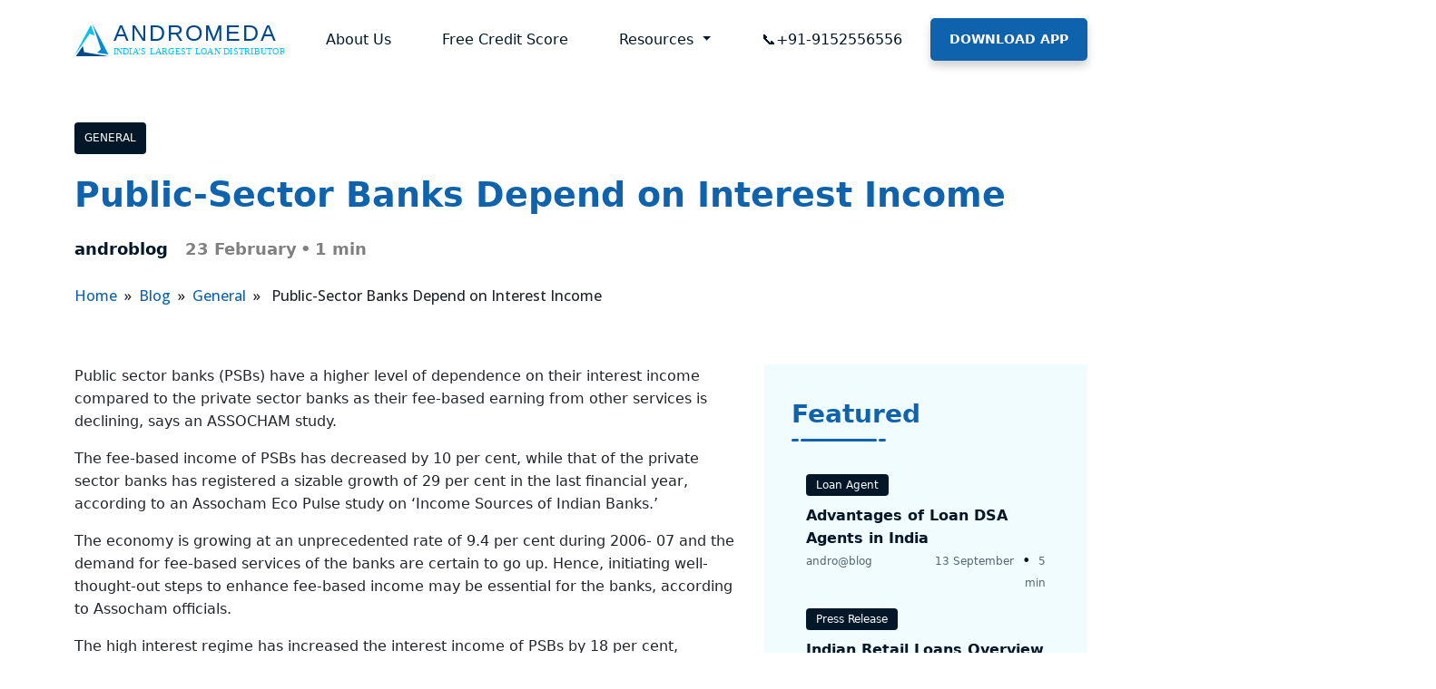

--- FILE ---
content_type: application/javascript
request_url: https://www.andromedaloans.com/wp-content/cache/autoptimize/js/autoptimize_single_8e7939419266dbf7bd48c9e68db26fb9.js?ver=3.1
body_size: 22676
content:
/*! For license information please see main.bundle.js.LICENSE.txt */
!function(){"use strict";var t={d:function(e,i){for(var n in i)t.o(i,n)&&!t.o(e,n)&&Object.defineProperty(e,n,{enumerable:!0,get:i[n]})},o:function(t,e){return Object.prototype.hasOwnProperty.call(t,e)},r:function(t){"undefined"!=typeof Symbol&&Symbol.toStringTag&&Object.defineProperty(t,Symbol.toStringTag,{value:"Module"}),Object.defineProperty(t,"__esModule",{value:!0})}},e={};t.r(e),t.d(e,{afterMain:function(){return w},afterRead:function(){return b},afterWrite:function(){return T},applyStyles:function(){return D},arrow:function(){return Q},auto:function(){return r},basePlacements:function(){return a},beforeMain:function(){return v},beforeRead:function(){return m},beforeWrite:function(){return E},bottom:function(){return n},clippingParents:function(){return h},computeStyles:function(){return J},createPopper:function(){return xt},createPopperBase:function(){return Lt},createPopperLite:function(){return St},detectOverflow:function(){return gt},end:function(){return c},eventListeners:function(){return et},flip:function(){return mt},hide:function(){return vt},left:function(){return o},main:function(){return y},modifierPhases:function(){return O},offset:function(){return yt},placements:function(){return g},popper:function(){return u},popperGenerator:function(){return kt},popperOffsets:function(){return wt},preventOverflow:function(){return Et},read:function(){return _},reference:function(){return f},right:function(){return s},start:function(){return l},top:function(){return i},variationPlacements:function(){return p},viewport:function(){return d},write:function(){return A}});var i="top",n="bottom",s="right",o="left",r="auto",a=[i,n,s,o],l="start",c="end",h="clippingParents",d="viewport",u="popper",f="reference",p=a.reduce((function(t,e){return t.concat([e+"-"+l,e+"-"+c])}),[]),g=[].concat(a,[r]).reduce((function(t,e){return t.concat([e,e+"-"+l,e+"-"+c])}),[]),m="beforeRead",_="read",b="afterRead",v="beforeMain",y="main",w="afterMain",E="beforeWrite",A="write",T="afterWrite",O=[m,_,b,v,y,w,E,A,T];function C(t){return t?(t.nodeName||"").toLowerCase():null}function k(t){if(null==t)return window;if("[object Window]"!==t.toString()){var e=t.ownerDocument;return e&&e.defaultView||window}return t}function L(t){return t instanceof k(t).Element||t instanceof Element}function x(t){return t instanceof k(t).HTMLElement||t instanceof HTMLElement}function S(t){return"undefined"!=typeof ShadowRoot&&(t instanceof k(t).ShadowRoot||t instanceof ShadowRoot)}var D={name:"applyStyles",enabled:!0,phase:"write",fn:function(t){var e=t.state;Object.keys(e.elements).forEach((function(t){var i=e.styles[t]||{},n=e.attributes[t]||{},s=e.elements[t];x(s)&&C(s)&&(Object.assign(s.style,i),Object.keys(n).forEach((function(t){var e=n[t];!1===e?s.removeAttribute(t):s.setAttribute(t,!0===e?"":e)})))}))},effect:function(t){var e=t.state,i={popper:{position:e.options.strategy,left:"0",top:"0",margin:"0"},arrow:{position:"absolute"},reference:{}};return Object.assign(e.elements.popper.style,i.popper),e.styles=i,e.elements.arrow&&Object.assign(e.elements.arrow.style,i.arrow),function(){Object.keys(e.elements).forEach((function(t){var n=e.elements[t],s=e.attributes[t]||{},o=Object.keys(e.styles.hasOwnProperty(t)?e.styles[t]:i[t]).reduce((function(t,e){return t[e]="",t}),{});x(n)&&C(n)&&(Object.assign(n.style,o),Object.keys(s).forEach((function(t){n.removeAttribute(t)})))}))}},requires:["computeStyles"]};function N(t){return t.split("-")[0]}var I=Math.round;function P(t,e){void 0===e&&(e=!1);var i=t.getBoundingClientRect(),n=1,s=1;return x(t)&&e&&(n=i.width/t.offsetWidth||1,s=i.height/t.offsetHeight||1),{width:I(i.width/n),height:I(i.height/s),top:I(i.top/s),right:I(i.right/n),bottom:I(i.bottom/s),left:I(i.left/n),x:I(i.left/n),y:I(i.top/s)}}function j(t){var e=P(t),i=t.offsetWidth,n=t.offsetHeight;return Math.abs(e.width-i)<=1&&(i=e.width),Math.abs(e.height-n)<=1&&(n=e.height),{x:t.offsetLeft,y:t.offsetTop,width:i,height:n}}function M(t,e){var i=e.getRootNode&&e.getRootNode();if(t.contains(e))return!0;if(i&&S(i)){var n=e;do{if(n&&t.isSameNode(n))return!0;n=n.parentNode||n.host}while(n)}return!1}function H(t){return k(t).getComputedStyle(t)}function B(t){return["table","td","th"].indexOf(C(t))>=0}function R(t){return((L(t)?t.ownerDocument:t.document)||window.document).documentElement}function W(t){return"html"===C(t)?t:t.assignedSlot||t.parentNode||(S(t)?t.host:null)||R(t)}function $(t){return x(t)&&"fixed"!==H(t).position?t.offsetParent:null}function q(t){for(var e=k(t),i=$(t);i&&B(i)&&"static"===H(i).position;)i=$(i);return i&&("html"===C(i)||"body"===C(i)&&"static"===H(i).position)?e:i||function(t){var e=-1!==navigator.userAgent.toLowerCase().indexOf("firefox");if(-1!==navigator.userAgent.indexOf("Trident")&&x(t)&&"fixed"===H(t).position)return null;for(var i=W(t);x(i)&&["html","body"].indexOf(C(i))<0;){var n=H(i);if("none"!==n.transform||"none"!==n.perspective||"paint"===n.contain||-1!==["transform","perspective"].indexOf(n.willChange)||e&&"filter"===n.willChange||e&&n.filter&&"none"!==n.filter)return i;i=i.parentNode}return null}(t)||e}function z(t){return["top","bottom"].indexOf(t)>=0?"x":"y"}var F=Math.max,U=Math.min,V=Math.round;function K(t,e,i){return F(t,U(e,i))}function X(t){return Object.assign({},{top:0,right:0,bottom:0,left:0},t)}function Y(t,e){return e.reduce((function(e,i){return e[i]=t,e}),{})}var Q={name:"arrow",enabled:!0,phase:"main",fn:function(t){var e,r=t.state,l=t.name,c=t.options,h=r.elements.arrow,d=r.modifiersData.popperOffsets,u=N(r.placement),f=z(u),p=[o,s].indexOf(u)>=0?"height":"width";if(h&&d){var g=function(t,e){return X("number"!=typeof(t="function"==typeof t?t(Object.assign({},e.rects,{placement:e.placement})):t)?t:Y(t,a))}(c.padding,r),m=j(h),_="y"===f?i:o,b="y"===f?n:s,v=r.rects.reference[p]+r.rects.reference[f]-d[f]-r.rects.popper[p],y=d[f]-r.rects.reference[f],w=q(h),E=w?"y"===f?w.clientHeight||0:w.clientWidth||0:0,A=v/2-y/2,T=g[_],O=E-m[p]-g[b],C=E/2-m[p]/2+A,k=K(T,C,O),L=f;r.modifiersData[l]=((e={})[L]=k,e.centerOffset=k-C,e)}},effect:function(t){var e=t.state,i=t.options.element,n=void 0===i?"[data-popper-arrow]":i;null!=n&&("string"!=typeof n||(n=e.elements.popper.querySelector(n)))&&M(e.elements.popper,n)&&(e.elements.arrow=n)},requires:["popperOffsets"],requiresIfExists:["preventOverflow"]},G={top:"auto",right:"auto",bottom:"auto",left:"auto"};function Z(t){var e,r=t.popper,a=t.popperRect,l=t.placement,c=t.offsets,h=t.position,d=t.gpuAcceleration,u=t.adaptive,f=t.roundOffsets,p=!0===f?function(t){var e=t.x,i=t.y,n=window.devicePixelRatio||1;return{x:V(V(e*n)/n)||0,y:V(V(i*n)/n)||0}}(c):"function"==typeof f?f(c):c,g=p.x,m=void 0===g?0:g,_=p.y,b=void 0===_?0:_,v=c.hasOwnProperty("x"),y=c.hasOwnProperty("y"),w=o,E=i,A=window;if(u){var T=q(r),O="clientHeight",C="clientWidth";T===k(r)&&"static"!==H(T=R(r)).position&&(O="scrollHeight",C="scrollWidth"),T=T,l===i&&(E=n,b-=T[O]-a.height,b*=d?1:-1),l===o&&(w=s,m-=T[C]-a.width,m*=d?1:-1)}var L,x=Object.assign({position:h},u&&G);return d?Object.assign({},x,((L={})[E]=y?"0":"",L[w]=v?"0":"",L.transform=(A.devicePixelRatio||1)<2?"translate("+m+"px, "+b+"px)":"translate3d("+m+"px, "+b+"px, 0)",L)):Object.assign({},x,((e={})[E]=y?b+"px":"",e[w]=v?m+"px":"",e.transform="",e))}var J={name:"computeStyles",enabled:!0,phase:"beforeWrite",fn:function(t){var e=t.state,i=t.options,n=i.gpuAcceleration,s=void 0===n||n,o=i.adaptive,r=void 0===o||o,a=i.roundOffsets,l=void 0===a||a,c={placement:N(e.placement),popper:e.elements.popper,popperRect:e.rects.popper,gpuAcceleration:s};null!=e.modifiersData.popperOffsets&&(e.styles.popper=Object.assign({},e.styles.popper,Z(Object.assign({},c,{offsets:e.modifiersData.popperOffsets,position:e.options.strategy,adaptive:r,roundOffsets:l})))),null!=e.modifiersData.arrow&&(e.styles.arrow=Object.assign({},e.styles.arrow,Z(Object.assign({},c,{offsets:e.modifiersData.arrow,position:"absolute",adaptive:!1,roundOffsets:l})))),e.attributes.popper=Object.assign({},e.attributes.popper,{"data-popper-placement":e.placement})},data:{}},tt={passive:!0},et={name:"eventListeners",enabled:!0,phase:"write",fn:function(){},effect:function(t){var e=t.state,i=t.instance,n=t.options,s=n.scroll,o=void 0===s||s,r=n.resize,a=void 0===r||r,l=k(e.elements.popper),c=[].concat(e.scrollParents.reference,e.scrollParents.popper);return o&&c.forEach((function(t){t.addEventListener("scroll",i.update,tt)})),a&&l.addEventListener("resize",i.update,tt),function(){o&&c.forEach((function(t){t.removeEventListener("scroll",i.update,tt)})),a&&l.removeEventListener("resize",i.update,tt)}},data:{}},it={left:"right",right:"left",bottom:"top",top:"bottom"};function nt(t){return t.replace(/left|right|bottom|top/g,(function(t){return it[t]}))}var st={start:"end",end:"start"};function ot(t){return t.replace(/start|end/g,(function(t){return st[t]}))}function rt(t){var e=k(t);return{scrollLeft:e.pageXOffset,scrollTop:e.pageYOffset}}function at(t){return P(R(t)).left+rt(t).scrollLeft}function lt(t){var e=H(t),i=e.overflow,n=e.overflowX,s=e.overflowY;return/auto|scroll|overlay|hidden/.test(i+s+n)}function ct(t){return["html","body","#document"].indexOf(C(t))>=0?t.ownerDocument.body:x(t)&&lt(t)?t:ct(W(t))}function ht(t,e){var i;void 0===e&&(e=[]);var n=ct(t),s=n===(null==(i=t.ownerDocument)?void 0:i.body),o=k(n),r=s?[o].concat(o.visualViewport||[],lt(n)?n:[]):n,a=e.concat(r);return s?a:a.concat(ht(W(r)))}function dt(t){return Object.assign({},t,{left:t.x,top:t.y,right:t.x+t.width,bottom:t.y+t.height})}function ut(t,e){return e===d?dt(function(t){var e=k(t),i=R(t),n=e.visualViewport,s=i.clientWidth,o=i.clientHeight,r=0,a=0;return n&&(s=n.width,o=n.height,/^((?!chrome|android).)*safari/i.test(navigator.userAgent)||(r=n.offsetLeft,a=n.offsetTop)),{width:s,height:o,x:r+at(t),y:a}}(t)):x(e)?function(t){var e=P(t);return e.top=e.top+t.clientTop,e.left=e.left+t.clientLeft,e.bottom=e.top+t.clientHeight,e.right=e.left+t.clientWidth,e.width=t.clientWidth,e.height=t.clientHeight,e.x=e.left,e.y=e.top,e}(e):dt(function(t){var e,i=R(t),n=rt(t),s=null==(e=t.ownerDocument)?void 0:e.body,o=F(i.scrollWidth,i.clientWidth,s?s.scrollWidth:0,s?s.clientWidth:0),r=F(i.scrollHeight,i.clientHeight,s?s.scrollHeight:0,s?s.clientHeight:0),a=-n.scrollLeft+at(t),l=-n.scrollTop;return"rtl"===H(s||i).direction&&(a+=F(i.clientWidth,s?s.clientWidth:0)-o),{width:o,height:r,x:a,y:l}}(R(t)))}function ft(t){return t.split("-")[1]}function pt(t){var e,r=t.reference,a=t.element,h=t.placement,d=h?N(h):null,u=h?ft(h):null,f=r.x+r.width/2-a.width/2,p=r.y+r.height/2-a.height/2;switch(d){case i:e={x:f,y:r.y-a.height};break;case n:e={x:f,y:r.y+r.height};break;case s:e={x:r.x+r.width,y:p};break;case o:e={x:r.x-a.width,y:p};break;default:e={x:r.x,y:r.y}}var g=d?z(d):null;if(null!=g){var m="y"===g?"height":"width";switch(u){case l:e[g]=e[g]-(r[m]/2-a[m]/2);break;case c:e[g]=e[g]+(r[m]/2-a[m]/2)}}return e}function gt(t,e){void 0===e&&(e={});var o=e,r=o.placement,l=void 0===r?t.placement:r,c=o.boundary,p=void 0===c?h:c,g=o.rootBoundary,m=void 0===g?d:g,_=o.elementContext,b=void 0===_?u:_,v=o.altBoundary,y=void 0!==v&&v,w=o.padding,E=void 0===w?0:w,A=X("number"!=typeof E?E:Y(E,a)),T=b===u?f:u,O=t.elements.reference,k=t.rects.popper,S=t.elements[y?T:b],D=function(t,e,i){var n="clippingParents"===e?function(t){var e=ht(W(t)),i=["absolute","fixed"].indexOf(H(t).position)>=0&&x(t)?q(t):t;return L(i)?e.filter((function(t){return L(t)&&M(t,i)&&"body"!==C(t)})):[]}(t):[].concat(e),s=[].concat(n,[i]),o=s[0],r=s.reduce((function(e,i){var n=ut(t,i);return e.top=F(n.top,e.top),e.right=U(n.right,e.right),e.bottom=U(n.bottom,e.bottom),e.left=F(n.left,e.left),e}),ut(t,o));return r.width=r.right-r.left,r.height=r.bottom-r.top,r.x=r.left,r.y=r.top,r}(L(S)?S:S.contextElement||R(t.elements.popper),p,m),N=P(O),I=pt({reference:N,element:k,strategy:"absolute",placement:l}),j=dt(Object.assign({},k,I)),B=b===u?j:N,$={top:D.top-B.top+A.top,bottom:B.bottom-D.bottom+A.bottom,left:D.left-B.left+A.left,right:B.right-D.right+A.right},z=t.modifiersData.offset;if(b===u&&z){var V=z[l];Object.keys($).forEach((function(t){var e=[s,n].indexOf(t)>=0?1:-1,o=[i,n].indexOf(t)>=0?"y":"x";$[t]+=V[o]*e}))}return $}var mt={name:"flip",enabled:!0,phase:"main",fn:function(t){var e=t.state,c=t.options,h=t.name;if(!e.modifiersData[h]._skip){for(var d=c.mainAxis,u=void 0===d||d,f=c.altAxis,m=void 0===f||f,_=c.fallbackPlacements,b=c.padding,v=c.boundary,y=c.rootBoundary,w=c.altBoundary,E=c.flipVariations,A=void 0===E||E,T=c.allowedAutoPlacements,O=e.options.placement,C=N(O),k=_||(C!==O&&A?function(t){if(N(t)===r)return[];var e=nt(t);return[ot(t),e,ot(e)]}(O):[nt(O)]),L=[O].concat(k).reduce((function(t,i){return t.concat(N(i)===r?function(t,e){void 0===e&&(e={});var i=e,n=i.placement,s=i.boundary,o=i.rootBoundary,r=i.padding,l=i.flipVariations,c=i.allowedAutoPlacements,h=void 0===c?g:c,d=ft(n),u=d?l?p:p.filter((function(t){return ft(t)===d})):a,f=u.filter((function(t){return h.indexOf(t)>=0}));0===f.length&&(f=u);var m=f.reduce((function(e,i){return e[i]=gt(t,{placement:i,boundary:s,rootBoundary:o,padding:r})[N(i)],e}),{});return Object.keys(m).sort((function(t,e){return m[t]-m[e]}))}(e,{placement:i,boundary:v,rootBoundary:y,padding:b,flipVariations:A,allowedAutoPlacements:T}):i)}),[]),x=e.rects.reference,S=e.rects.popper,D=new Map,I=!0,P=L[0],j=0;j<L.length;j++){var M=L[j],H=N(M),B=ft(M)===l,R=[i,n].indexOf(H)>=0,W=R?"width":"height",$=gt(e,{placement:M,boundary:v,rootBoundary:y,altBoundary:w,padding:b}),q=R?B?s:o:B?n:i;x[W]>S[W]&&(q=nt(q));var z=nt(q),F=[];if(u&&F.push($[H]<=0),m&&F.push($[q]<=0,$[z]<=0),F.every((function(t){return t}))){P=M,I=!1;break}D.set(M,F)}if(I)for(var U=function(t){var e=L.find((function(e){var i=D.get(e);if(i)return i.slice(0,t).every((function(t){return t}))}));if(e)return P=e,"break"},V=A?3:1;V>0&&"break"!==U(V);V--);e.placement!==P&&(e.modifiersData[h]._skip=!0,e.placement=P,e.reset=!0)}},requiresIfExists:["offset"],data:{_skip:!1}};function _t(t,e,i){return void 0===i&&(i={x:0,y:0}),{top:t.top-e.height-i.y,right:t.right-e.width+i.x,bottom:t.bottom-e.height+i.y,left:t.left-e.width-i.x}}function bt(t){return[i,s,n,o].some((function(e){return t[e]>=0}))}var vt={name:"hide",enabled:!0,phase:"main",requiresIfExists:["preventOverflow"],fn:function(t){var e=t.state,i=t.name,n=e.rects.reference,s=e.rects.popper,o=e.modifiersData.preventOverflow,r=gt(e,{elementContext:"reference"}),a=gt(e,{altBoundary:!0}),l=_t(r,n),c=_t(a,s,o),h=bt(l),d=bt(c);e.modifiersData[i]={referenceClippingOffsets:l,popperEscapeOffsets:c,isReferenceHidden:h,hasPopperEscaped:d},e.attributes.popper=Object.assign({},e.attributes.popper,{"data-popper-reference-hidden":h,"data-popper-escaped":d})}},yt={name:"offset",enabled:!0,phase:"main",requires:["popperOffsets"],fn:function(t){var e=t.state,n=t.options,r=t.name,a=n.offset,l=void 0===a?[0,0]:a,c=g.reduce((function(t,n){return t[n]=function(t,e,n){var r=N(t),a=[o,i].indexOf(r)>=0?-1:1,l="function"==typeof n?n(Object.assign({},e,{placement:t})):n,c=l[0],h=l[1];return c=c||0,h=(h||0)*a,[o,s].indexOf(r)>=0?{x:h,y:c}:{x:c,y:h}}(n,e.rects,l),t}),{}),h=c[e.placement],d=h.x,u=h.y;null!=e.modifiersData.popperOffsets&&(e.modifiersData.popperOffsets.x+=d,e.modifiersData.popperOffsets.y+=u),e.modifiersData[r]=c}},wt={name:"popperOffsets",enabled:!0,phase:"read",fn:function(t){var e=t.state,i=t.name;e.modifiersData[i]=pt({reference:e.rects.reference,element:e.rects.popper,strategy:"absolute",placement:e.placement})},data:{}},Et={name:"preventOverflow",enabled:!0,phase:"main",fn:function(t){var e=t.state,r=t.options,a=t.name,c=r.mainAxis,h=void 0===c||c,d=r.altAxis,u=void 0!==d&&d,f=r.boundary,p=r.rootBoundary,g=r.altBoundary,m=r.padding,_=r.tether,b=void 0===_||_,v=r.tetherOffset,y=void 0===v?0:v,w=gt(e,{boundary:f,rootBoundary:p,padding:m,altBoundary:g}),E=N(e.placement),A=ft(e.placement),T=!A,O=z(E),C="x"===O?"y":"x",k=e.modifiersData.popperOffsets,L=e.rects.reference,x=e.rects.popper,S="function"==typeof y?y(Object.assign({},e.rects,{placement:e.placement})):y,D={x:0,y:0};if(k){if(h||u){var I="y"===O?i:o,P="y"===O?n:s,M="y"===O?"height":"width",H=k[O],B=k[O]+w[I],R=k[O]-w[P],W=b?-x[M]/2:0,$=A===l?L[M]:x[M],V=A===l?-x[M]:-L[M],X=e.elements.arrow,Y=b&&X?j(X):{width:0,height:0},Q=e.modifiersData["arrow#persistent"]?e.modifiersData["arrow#persistent"].padding:{top:0,right:0,bottom:0,left:0},G=Q[I],Z=Q[P],J=K(0,L[M],Y[M]),tt=T?L[M]/2-W-J-G-S:$-J-G-S,et=T?-L[M]/2+W+J+Z+S:V+J+Z+S,it=e.elements.arrow&&q(e.elements.arrow),nt=it?"y"===O?it.clientTop||0:it.clientLeft||0:0,st=e.modifiersData.offset?e.modifiersData.offset[e.placement][O]:0,ot=k[O]+tt-st-nt,rt=k[O]+et-st;if(h){var at=K(b?U(B,ot):B,H,b?F(R,rt):R);k[O]=at,D[O]=at-H}if(u){var lt="x"===O?i:o,ct="x"===O?n:s,ht=k[C],dt=ht+w[lt],ut=ht-w[ct],pt=K(b?U(dt,ot):dt,ht,b?F(ut,rt):ut);k[C]=pt,D[C]=pt-ht}}e.modifiersData[a]=D}},requiresIfExists:["offset"]};function At(t,e,i){void 0===i&&(i=!1);var n,s,o=x(e),r=x(e)&&function(t){var e=t.getBoundingClientRect(),i=e.width/t.offsetWidth||1,n=e.height/t.offsetHeight||1;return 1!==i||1!==n}(e),a=R(e),l=P(t,r),c={scrollLeft:0,scrollTop:0},h={x:0,y:0};return(o||!o&&!i)&&(("body"!==C(e)||lt(a))&&(c=(n=e)!==k(n)&&x(n)?{scrollLeft:(s=n).scrollLeft,scrollTop:s.scrollTop}:rt(n)),x(e)?((h=P(e,!0)).x+=e.clientLeft,h.y+=e.clientTop):a&&(h.x=at(a))),{x:l.left+c.scrollLeft-h.x,y:l.top+c.scrollTop-h.y,width:l.width,height:l.height}}function Tt(t){var e=new Map,i=new Set,n=[];function s(t){i.add(t.name),[].concat(t.requires||[],t.requiresIfExists||[]).forEach((function(t){if(!i.has(t)){var n=e.get(t);n&&s(n)}})),n.push(t)}return t.forEach((function(t){e.set(t.name,t)})),t.forEach((function(t){i.has(t.name)||s(t)})),n}var Ot={placement:"bottom",modifiers:[],strategy:"absolute"};function Ct(){for(var t=arguments.length,e=new Array(t),i=0;i<t;i++)e[i]=arguments[i];return!e.some((function(t){return!(t&&"function"==typeof t.getBoundingClientRect)}))}function kt(t){void 0===t&&(t={});var e=t,i=e.defaultModifiers,n=void 0===i?[]:i,s=e.defaultOptions,o=void 0===s?Ot:s;return function(t,e,i){void 0===i&&(i=o);var s,r,a={placement:"bottom",orderedModifiers:[],options:Object.assign({},Ot,o),modifiersData:{},elements:{reference:t,popper:e},attributes:{},styles:{}},l=[],c=!1,h={state:a,setOptions:function(i){d(),a.options=Object.assign({},o,a.options,i),a.scrollParents={reference:L(t)?ht(t):t.contextElement?ht(t.contextElement):[],popper:ht(e)};var s,r,c=function(t){var e=Tt(t);return O.reduce((function(t,i){return t.concat(e.filter((function(t){return t.phase===i})))}),[])}((s=[].concat(n,a.options.modifiers),r=s.reduce((function(t,e){var i=t[e.name];return t[e.name]=i?Object.assign({},i,e,{options:Object.assign({},i.options,e.options),data:Object.assign({},i.data,e.data)}):e,t}),{}),Object.keys(r).map((function(t){return r[t]}))));return a.orderedModifiers=c.filter((function(t){return t.enabled})),a.orderedModifiers.forEach((function(t){var e=t.name,i=t.options,n=void 0===i?{}:i,s=t.effect;if("function"==typeof s){var o=s({state:a,name:e,instance:h,options:n});l.push(o||function(){})}})),h.update()},forceUpdate:function(){if(!c){var t=a.elements,e=t.reference,i=t.popper;if(Ct(e,i)){a.rects={reference:At(e,q(i),"fixed"===a.options.strategy),popper:j(i)},a.reset=!1,a.placement=a.options.placement,a.orderedModifiers.forEach((function(t){return a.modifiersData[t.name]=Object.assign({},t.data)}));for(var n=0;n<a.orderedModifiers.length;n++)if(!0!==a.reset){var s=a.orderedModifiers[n],o=s.fn,r=s.options,l=void 0===r?{}:r,d=s.name;"function"==typeof o&&(a=o({state:a,options:l,name:d,instance:h})||a)}else a.reset=!1,n=-1}}},update:(s=function(){return new Promise((function(t){h.forceUpdate(),t(a)}))},function(){return r||(r=new Promise((function(t){Promise.resolve().then((function(){r=void 0,t(s())}))}))),r}),destroy:function(){d(),c=!0}};if(!Ct(t,e))return h;function d(){l.forEach((function(t){return t()})),l=[]}return h.setOptions(i).then((function(t){!c&&i.onFirstUpdate&&i.onFirstUpdate(t)})),h}}var Lt=kt(),xt=kt({defaultModifiers:[et,wt,J,D,yt,mt,Et,Q,vt]}),St=kt({defaultModifiers:[et,wt,J,D]});const Dt="transitionend",Nt=t=>{let e=t.getAttribute("data-bs-target");if(!e||"#"===e){let i=t.getAttribute("href");if(!i||!i.includes("#")&&!i.startsWith("."))return null;i.includes("#")&&!i.startsWith("#")&&(i=`#${i.split("#")[1]}`),e=i&&"#"!==i?i.trim():null}return e},It=t=>{const e=Nt(t);return e&&document.querySelector(e)?e:null},Pt=t=>{const e=Nt(t);return e?document.querySelector(e):null},jt=t=>{t.dispatchEvent(new Event(Dt))},Mt=t=>!(!t||"object"!=typeof t)&&(void 0!==t.jquery&&(t=t[0]),void 0!==t.nodeType),Ht=t=>Mt(t)?t.jquery?t[0]:t:"string"==typeof t&&t.length>0?document.querySelector(t):null,Bt=(t,e,i)=>{Object.keys(i).forEach((n=>{const s=i[n],o=e[n],r=o&&Mt(o)?"element":null==(a=o)?`${a}`:{}.toString.call(a).match(/\s([a-z]+)/i)[1].toLowerCase();var a;if(!new RegExp(s).test(r))throw new TypeError(`${t.toUpperCase()}: Option "${n}" provided type "${r}" but expected type "${s}".`)}))},Rt=t=>!(!Mt(t)||0===t.getClientRects().length)&&"visible"===getComputedStyle(t).getPropertyValue("visibility"),Wt=t=>!t||t.nodeType!==Node.ELEMENT_NODE||!!t.classList.contains("disabled")||(void 0!==t.disabled?t.disabled:t.hasAttribute("disabled")&&"false"!==t.getAttribute("disabled")),$t=t=>{if(!document.documentElement.attachShadow)return null;if("function"==typeof t.getRootNode){const e=t.getRootNode();return e instanceof ShadowRoot?e:null}return t instanceof ShadowRoot?t:t.parentNode?$t(t.parentNode):null},qt=()=>{},zt=t=>{t.offsetHeight},Ft=()=>{const{jQuery:t}=window;return t&&!document.body.hasAttribute("data-bs-no-jquery")?t:null},Ut=[],Vt=()=>"rtl"===document.documentElement.dir,Kt=t=>{var e;e=()=>{const e=Ft();if(e){const i=t.NAME,n=e.fn[i];e.fn[i]=t.jQueryInterface,e.fn[i].Constructor=t,e.fn[i].noConflict=()=>(e.fn[i]=n,t.jQueryInterface)}},"loading"===document.readyState?(Ut.length||document.addEventListener("DOMContentLoaded",(()=>{Ut.forEach((t=>t()))})),Ut.push(e)):e()},Xt=t=>{"function"==typeof t&&t()},Yt=(t,e,i=!0)=>{if(!i)return void Xt(t);const n=(t=>{if(!t)return 0;let{transitionDuration:e,transitionDelay:i}=window.getComputedStyle(t);const n=Number.parseFloat(e),s=Number.parseFloat(i);return n||s?(e=e.split(",")[0],i=i.split(",")[0],1e3*(Number.parseFloat(e)+Number.parseFloat(i))):0})(e)+5;let s=!1;const o=({target:i})=>{i===e&&(s=!0,e.removeEventListener(Dt,o),Xt(t))};e.addEventListener(Dt,o),setTimeout((()=>{s||jt(e)}),n)},Qt=(t,e,i,n)=>{let s=t.indexOf(e);if(-1===s)return t[!i&&n?t.length-1:0];const o=t.length;return s+=i?1:-1,n&&(s=(s+o)%o),t[Math.max(0,Math.min(s,o-1))]},Gt=/[^.]*(?=\..*)\.|.*/,Zt=/\..*/,Jt=/::\d+$/,te={};let ee=1;const ie={mouseenter:"mouseover",mouseleave:"mouseout"},ne=/^(mouseenter|mouseleave)/i,se=new Set(["click","dblclick","mouseup","mousedown","contextmenu","mousewheel","DOMMouseScroll","mouseover","mouseout","mousemove","selectstart","selectend","keydown","keypress","keyup","orientationchange","touchstart","touchmove","touchend","touchcancel","pointerdown","pointermove","pointerup","pointerleave","pointercancel","gesturestart","gesturechange","gestureend","focus","blur","change","reset","select","submit","focusin","focusout","load","unload","beforeunload","resize","move","DOMContentLoaded","readystatechange","error","abort","scroll"]);function oe(t,e){return e&&`${e}::${ee++}`||t.uidEvent||ee++}function re(t){const e=oe(t);return t.uidEvent=e,te[e]=te[e]||{},te[e]}function ae(t,e,i=null){const n=Object.keys(t);for(let s=0,o=n.length;s<o;s++){const o=t[n[s]];if(o.originalHandler===e&&o.delegationSelector===i)return o}return null}function le(t,e,i){const n="string"==typeof e,s=n?i:e;let o=de(t);return se.has(o)||(o=t),[n,s,o]}function ce(t,e,i,n,s){if("string"!=typeof e||!t)return;if(i||(i=n,n=null),ne.test(e)){const t=t=>function(e){if(!e.relatedTarget||e.relatedTarget!==e.delegateTarget&&!e.delegateTarget.contains(e.relatedTarget))return t.call(this,e)};n?n=t(n):i=t(i)}const[o,r,a]=le(e,i,n),l=re(t),c=l[a]||(l[a]={}),h=ae(c,r,o?i:null);if(h)return void(h.oneOff=h.oneOff&&s);const d=oe(r,e.replace(Gt,"")),u=o?function(t,e,i){return function n(s){const o=t.querySelectorAll(e);for(let{target:r}=s;r&&r!==this;r=r.parentNode)for(let a=o.length;a--;)if(o[a]===r)return s.delegateTarget=r,n.oneOff&&ue.off(t,s.type,e,i),i.apply(r,[s]);return null}}(t,i,n):function(t,e){return function i(n){return n.delegateTarget=t,i.oneOff&&ue.off(t,n.type,e),e.apply(t,[n])}}(t,i);u.delegationSelector=o?i:null,u.originalHandler=r,u.oneOff=s,u.uidEvent=d,c[d]=u,t.addEventListener(a,u,o)}function he(t,e,i,n,s){const o=ae(e[i],n,s);o&&(t.removeEventListener(i,o,Boolean(s)),delete e[i][o.uidEvent])}function de(t){return t=t.replace(Zt,""),ie[t]||t}const ue={on(t,e,i,n){ce(t,e,i,n,!1)},one(t,e,i,n){ce(t,e,i,n,!0)},off(t,e,i,n){if("string"!=typeof e||!t)return;const[s,o,r]=le(e,i,n),a=r!==e,l=re(t),c=e.startsWith(".");if(void 0!==o){if(!l||!l[r])return;return void he(t,l,r,o,s?i:null)}c&&Object.keys(l).forEach((i=>{!function(t,e,i,n){const s=e[i]||{};Object.keys(s).forEach((o=>{if(o.includes(n)){const n=s[o];he(t,e,i,n.originalHandler,n.delegationSelector)}}))}(t,l,i,e.slice(1))}));const h=l[r]||{};Object.keys(h).forEach((i=>{const n=i.replace(Jt,"");if(!a||e.includes(n)){const e=h[i];he(t,l,r,e.originalHandler,e.delegationSelector)}}))},trigger(t,e,i){if("string"!=typeof e||!t)return null;const n=Ft(),s=de(e),o=e!==s,r=se.has(s);let a,l=!0,c=!0,h=!1,d=null;return o&&n&&(a=n.Event(e,i),n(t).trigger(a),l=!a.isPropagationStopped(),c=!a.isImmediatePropagationStopped(),h=a.isDefaultPrevented()),r?(d=document.createEvent("HTMLEvents"),d.initEvent(s,l,!0)):d=new CustomEvent(e,{bubbles:l,cancelable:!0}),void 0!==i&&Object.keys(i).forEach((t=>{Object.defineProperty(d,t,{get:()=>i[t]})})),h&&d.preventDefault(),c&&t.dispatchEvent(d),d.defaultPrevented&&void 0!==a&&a.preventDefault(),d}},fe=new Map;var pe={set(t,e,i){fe.has(t)||fe.set(t,new Map);const n=fe.get(t);n.has(e)||0===n.size?n.set(e,i):console.error(`Bootstrap doesn't allow more than one instance per element. Bound instance: ${Array.from(n.keys())[0]}.`)},get:(t,e)=>fe.has(t)&&fe.get(t).get(e)||null,remove(t,e){if(!fe.has(t))return;const i=fe.get(t);i.delete(e),0===i.size&&fe.delete(t)}};class ge{constructor(t){(t=Ht(t))&&(this._element=t,pe.set(this._element,this.constructor.DATA_KEY,this))}dispose(){pe.remove(this._element,this.constructor.DATA_KEY),ue.off(this._element,this.constructor.EVENT_KEY),Object.getOwnPropertyNames(this).forEach((t=>{this[t]=null}))}_queueCallback(t,e,i=!0){Yt(t,e,i)}static getInstance(t){return pe.get(Ht(t),this.DATA_KEY)}static getOrCreateInstance(t,e={}){return this.getInstance(t)||new this(t,"object"==typeof e?e:null)}static get VERSION(){return"5.1.0"}static get NAME(){throw new Error('You have to implement the static method "NAME", for each component!')}static get DATA_KEY(){return`bs.${this.NAME}`}static get EVENT_KEY(){return`.${this.DATA_KEY}`}}const me=(t,e="hide")=>{const i=`click.dismiss${t.EVENT_KEY}`,n=t.NAME;ue.on(document,i,`[data-bs-dismiss="${n}"]`,(function(i){if(["A","AREA"].includes(this.tagName)&&i.preventDefault(),Wt(this))return;const s=Pt(this)||this.closest(`.${n}`);t.getOrCreateInstance(s)[e]()}))};class _e extends ge{static get NAME(){return"alert"}close(){if(ue.trigger(this._element,"close.bs.alert").defaultPrevented)return;this._element.classList.remove("show");const t=this._element.classList.contains("fade");this._queueCallback((()=>this._destroyElement()),this._element,t)}_destroyElement(){this._element.remove(),ue.trigger(this._element,"closed.bs.alert"),this.dispose()}static jQueryInterface(t){return this.each((function(){const e=_e.getOrCreateInstance(this);if("string"==typeof t){if(void 0===e[t]||t.startsWith("_")||"constructor"===t)throw new TypeError(`No method named "${t}"`);e[t](this)}}))}}me(_e,"close"),Kt(_e);const be='[data-bs-toggle="button"]';class ve extends ge{static get NAME(){return"button"}toggle(){this._element.setAttribute("aria-pressed",this._element.classList.toggle("active"))}static jQueryInterface(t){return this.each((function(){const e=ve.getOrCreateInstance(this);"toggle"===t&&e[t]()}))}}function ye(t){return"true"===t||"false"!==t&&(t===Number(t).toString()?Number(t):""===t||"null"===t?null:t)}function we(t){return t.replace(/[A-Z]/g,(t=>`-${t.toLowerCase()}`))}ue.on(document,"click.bs.button.data-api",be,(t=>{t.preventDefault();const e=t.target.closest(be);ve.getOrCreateInstance(e).toggle()})),Kt(ve);const Ee={setDataAttribute(t,e,i){t.setAttribute(`data-bs-${we(e)}`,i)},removeDataAttribute(t,e){t.removeAttribute(`data-bs-${we(e)}`)},getDataAttributes(t){if(!t)return{};const e={};return Object.keys(t.dataset).filter((t=>t.startsWith("bs"))).forEach((i=>{let n=i.replace(/^bs/,"");n=n.charAt(0).toLowerCase()+n.slice(1,n.length),e[n]=ye(t.dataset[i])})),e},getDataAttribute:(t,e)=>ye(t.getAttribute(`data-bs-${we(e)}`)),offset(t){const e=t.getBoundingClientRect();return{top:e.top+window.pageYOffset,left:e.left+window.pageXOffset}},position:t=>({top:t.offsetTop,left:t.offsetLeft})},Ae={find:(t,e=document.documentElement)=>[].concat(...Element.prototype.querySelectorAll.call(e,t)),findOne:(t,e=document.documentElement)=>Element.prototype.querySelector.call(e,t),children:(t,e)=>[].concat(...t.children).filter((t=>t.matches(e))),parents(t,e){const i=[];let n=t.parentNode;for(;n&&n.nodeType===Node.ELEMENT_NODE&&3!==n.nodeType;)n.matches(e)&&i.push(n),n=n.parentNode;return i},prev(t,e){let i=t.previousElementSibling;for(;i;){if(i.matches(e))return[i];i=i.previousElementSibling}return[]},next(t,e){let i=t.nextElementSibling;for(;i;){if(i.matches(e))return[i];i=i.nextElementSibling}return[]},focusableChildren(t){const e=["a","button","input","textarea","select","details","[tabindex]",'[contenteditable="true"]'].map((t=>`${t}:not([tabindex^="-"])`)).join(", ");return this.find(e,t).filter((t=>!Wt(t)&&Rt(t)))}},Te="carousel",Oe={interval:5e3,keyboard:!0,slide:!1,pause:"hover",wrap:!0,touch:!0},Ce={interval:"(number|boolean)",keyboard:"boolean",slide:"(boolean|string)",pause:"(string|boolean)",wrap:"boolean",touch:"boolean"},ke="next",Le="prev",xe="left",Se="right",De={ArrowLeft:Se,ArrowRight:xe},Ne="slid.bs.carousel",Ie="active",Pe=".active.carousel-item",je="touch";class Me extends ge{constructor(t,e){super(t),this._items=null,this._interval=null,this._activeElement=null,this._isPaused=!1,this._isSliding=!1,this.touchTimeout=null,this.touchStartX=0,this.touchDeltaX=0,this._config=this._getConfig(e),this._indicatorsElement=Ae.findOne(".carousel-indicators",this._element),this._touchSupported="ontouchstart"in document.documentElement||navigator.maxTouchPoints>0,this._pointerEvent=Boolean(window.PointerEvent),this._addEventListeners()}static get Default(){return Oe}static get NAME(){return Te}next(){this._slide(ke)}nextWhenVisible(){!document.hidden&&Rt(this._element)&&this.next()}prev(){this._slide(Le)}pause(t){t||(this._isPaused=!0),Ae.findOne(".carousel-item-next, .carousel-item-prev",this._element)&&(jt(this._element),this.cycle(!0)),clearInterval(this._interval),this._interval=null}cycle(t){t||(this._isPaused=!1),this._interval&&(clearInterval(this._interval),this._interval=null),this._config&&this._config.interval&&!this._isPaused&&(this._updateInterval(),this._interval=setInterval((document.visibilityState?this.nextWhenVisible:this.next).bind(this),this._config.interval))}to(t){this._activeElement=Ae.findOne(Pe,this._element);const e=this._getItemIndex(this._activeElement);if(t>this._items.length-1||t<0)return;if(this._isSliding)return void ue.one(this._element,Ne,(()=>this.to(t)));if(e===t)return this.pause(),void this.cycle();const i=t>e?ke:Le;this._slide(i,this._items[t])}_getConfig(t){return t={...Oe,...Ee.getDataAttributes(this._element),..."object"==typeof t?t:{}},Bt(Te,t,Ce),t}_handleSwipe(){const t=Math.abs(this.touchDeltaX);if(t<=40)return;const e=t/this.touchDeltaX;this.touchDeltaX=0,e&&this._slide(e>0?Se:xe)}_addEventListeners(){this._config.keyboard&&ue.on(this._element,"keydown.bs.carousel",(t=>this._keydown(t))),"hover"===this._config.pause&&(ue.on(this._element,"mouseenter.bs.carousel",(t=>this.pause(t))),ue.on(this._element,"mouseleave.bs.carousel",(t=>this.cycle(t)))),this._config.touch&&this._touchSupported&&this._addTouchEventListeners()}_addTouchEventListeners(){const t=t=>{!this._pointerEvent||"pen"!==t.pointerType&&t.pointerType!==je?this._pointerEvent||(this.touchStartX=t.touches[0].clientX):this.touchStartX=t.clientX},e=t=>{this.touchDeltaX=t.touches&&t.touches.length>1?0:t.touches[0].clientX-this.touchStartX},i=t=>{!this._pointerEvent||"pen"!==t.pointerType&&t.pointerType!==je||(this.touchDeltaX=t.clientX-this.touchStartX),this._handleSwipe(),"hover"===this._config.pause&&(this.pause(),this.touchTimeout&&clearTimeout(this.touchTimeout),this.touchTimeout=setTimeout((t=>this.cycle(t)),500+this._config.interval))};Ae.find(".carousel-item img",this._element).forEach((t=>{ue.on(t,"dragstart.bs.carousel",(t=>t.preventDefault()))})),this._pointerEvent?(ue.on(this._element,"pointerdown.bs.carousel",(e=>t(e))),ue.on(this._element,"pointerup.bs.carousel",(t=>i(t))),this._element.classList.add("pointer-event")):(ue.on(this._element,"touchstart.bs.carousel",(e=>t(e))),ue.on(this._element,"touchmove.bs.carousel",(t=>e(t))),ue.on(this._element,"touchend.bs.carousel",(t=>i(t))))}_keydown(t){if(/input|textarea/i.test(t.target.tagName))return;const e=De[t.key];e&&(t.preventDefault(),this._slide(e))}_getItemIndex(t){return this._items=t&&t.parentNode?Ae.find(".carousel-item",t.parentNode):[],this._items.indexOf(t)}_getItemByOrder(t,e){const i=t===ke;return Qt(this._items,e,i,this._config.wrap)}_triggerSlideEvent(t,e){const i=this._getItemIndex(t),n=this._getItemIndex(Ae.findOne(Pe,this._element));return ue.trigger(this._element,"slide.bs.carousel",{relatedTarget:t,direction:e,from:n,to:i})}_setActiveIndicatorElement(t){if(this._indicatorsElement){const e=Ae.findOne(".active",this._indicatorsElement);e.classList.remove(Ie),e.removeAttribute("aria-current");const i=Ae.find("[data-bs-target]",this._indicatorsElement);for(let e=0;e<i.length;e++)if(Number.parseInt(i[e].getAttribute("data-bs-slide-to"),10)===this._getItemIndex(t)){i[e].classList.add(Ie),i[e].setAttribute("aria-current","true");break}}}_updateInterval(){const t=this._activeElement||Ae.findOne(Pe,this._element);if(!t)return;const e=Number.parseInt(t.getAttribute("data-bs-interval"),10);e?(this._config.defaultInterval=this._config.defaultInterval||this._config.interval,this._config.interval=e):this._config.interval=this._config.defaultInterval||this._config.interval}_slide(t,e){const i=this._directionToOrder(t),n=Ae.findOne(Pe,this._element),s=this._getItemIndex(n),o=e||this._getItemByOrder(i,n),r=this._getItemIndex(o),a=Boolean(this._interval),l=i===ke,c=l?"carousel-item-start":"carousel-item-end",h=l?"carousel-item-next":"carousel-item-prev",d=this._orderToDirection(i);if(o&&o.classList.contains(Ie))return void(this._isSliding=!1);if(this._isSliding)return;if(this._triggerSlideEvent(o,d).defaultPrevented)return;if(!n||!o)return;this._isSliding=!0,a&&this.pause(),this._setActiveIndicatorElement(o),this._activeElement=o;const u=()=>{ue.trigger(this._element,Ne,{relatedTarget:o,direction:d,from:s,to:r})};if(this._element.classList.contains("slide")){o.classList.add(h),zt(o),n.classList.add(c),o.classList.add(c);const t=()=>{o.classList.remove(c,h),o.classList.add(Ie),n.classList.remove(Ie,h,c),this._isSliding=!1,setTimeout(u,0)};this._queueCallback(t,n,!0)}else n.classList.remove(Ie),o.classList.add(Ie),this._isSliding=!1,u();a&&this.cycle()}_directionToOrder(t){return[Se,xe].includes(t)?Vt()?t===xe?Le:ke:t===xe?ke:Le:t}_orderToDirection(t){return[ke,Le].includes(t)?Vt()?t===Le?xe:Se:t===Le?Se:xe:t}static carouselInterface(t,e){const i=Me.getOrCreateInstance(t,e);let{_config:n}=i;"object"==typeof e&&(n={...n,...e});const s="string"==typeof e?e:n.slide;if("number"==typeof e)i.to(e);else if("string"==typeof s){if(void 0===i[s])throw new TypeError(`No method named "${s}"`);i[s]()}else n.interval&&n.ride&&(i.pause(),i.cycle())}static jQueryInterface(t){return this.each((function(){Me.carouselInterface(this,t)}))}static dataApiClickHandler(t){const e=Pt(this);if(!e||!e.classList.contains("carousel"))return;const i={...Ee.getDataAttributes(e),...Ee.getDataAttributes(this)},n=this.getAttribute("data-bs-slide-to");n&&(i.interval=!1),Me.carouselInterface(e,i),n&&Me.getInstance(e).to(n),t.preventDefault()}}ue.on(document,"click.bs.carousel.data-api","[data-bs-slide], [data-bs-slide-to]",Me.dataApiClickHandler),ue.on(window,"load.bs.carousel.data-api",(()=>{const t=Ae.find('[data-bs-ride="carousel"]');for(let e=0,i=t.length;e<i;e++)Me.carouselInterface(t[e],Me.getInstance(t[e]))})),Kt(Me);const He="collapse",Be={toggle:!0,parent:null},Re={toggle:"boolean",parent:"(null|element)"},We="show",$e="collapse",qe="collapsing",ze="collapsed",Fe='[data-bs-toggle="collapse"]';class Ue extends ge{constructor(t,e){super(t),this._isTransitioning=!1,this._config=this._getConfig(e),this._triggerArray=[];const i=Ae.find(Fe);for(let t=0,e=i.length;t<e;t++){const e=i[t],n=It(e),s=Ae.find(n).filter((t=>t===this._element));null!==n&&s.length&&(this._selector=n,this._triggerArray.push(e))}this._initializeChildren(),this._config.parent||this._addAriaAndCollapsedClass(this._triggerArray,this._isShown()),this._config.toggle&&this.toggle()}static get Default(){return Be}static get NAME(){return He}toggle(){this._isShown()?this.hide():this.show()}show(){if(this._isTransitioning||this._isShown())return;let t,e=[];if(this._config.parent){const t=Ae.find(".collapse .collapse",this._config.parent);e=Ae.find(".show, .collapsing",this._config.parent).filter((e=>!t.includes(e)))}const i=Ae.findOne(this._selector);if(e.length){const n=e.find((t=>i!==t));if(t=n?Ue.getInstance(n):null,t&&t._isTransitioning)return}if(ue.trigger(this._element,"show.bs.collapse").defaultPrevented)return;e.forEach((e=>{i!==e&&Ue.getOrCreateInstance(e,{toggle:!1}).hide(),t||pe.set(e,"bs.collapse",null)}));const n=this._getDimension();this._element.classList.remove($e),this._element.classList.add(qe),this._element.style[n]=0,this._addAriaAndCollapsedClass(this._triggerArray,!0),this._isTransitioning=!0;const s=`scroll${n[0].toUpperCase()+n.slice(1)}`;this._queueCallback((()=>{this._isTransitioning=!1,this._element.classList.remove(qe),this._element.classList.add($e,We),this._element.style[n]="",ue.trigger(this._element,"shown.bs.collapse")}),this._element,!0),this._element.style[n]=`${this._element[s]}px`}hide(){if(this._isTransitioning||!this._isShown())return;if(ue.trigger(this._element,"hide.bs.collapse").defaultPrevented)return;const t=this._getDimension();this._element.style[t]=`${this._element.getBoundingClientRect()[t]}px`,zt(this._element),this._element.classList.add(qe),this._element.classList.remove($e,We);const e=this._triggerArray.length;for(let t=0;t<e;t++){const e=this._triggerArray[t],i=Pt(e);i&&!this._isShown(i)&&this._addAriaAndCollapsedClass([e],!1)}this._isTransitioning=!0,this._element.style[t]="",this._queueCallback((()=>{this._isTransitioning=!1,this._element.classList.remove(qe),this._element.classList.add($e),ue.trigger(this._element,"hidden.bs.collapse")}),this._element,!0)}_isShown(t=this._element){return t.classList.contains(We)}_getConfig(t){return(t={...Be,...Ee.getDataAttributes(this._element),...t}).toggle=Boolean(t.toggle),t.parent=Ht(t.parent),Bt(He,t,Re),t}_getDimension(){return this._element.classList.contains("collapse-horizontal")?"width":"height"}_initializeChildren(){if(!this._config.parent)return;const t=Ae.find(".collapse .collapse",this._config.parent);Ae.find(Fe,this._config.parent).filter((e=>!t.includes(e))).forEach((t=>{const e=Pt(t);e&&this._addAriaAndCollapsedClass([t],this._isShown(e))}))}_addAriaAndCollapsedClass(t,e){t.length&&t.forEach((t=>{e?t.classList.remove(ze):t.classList.add(ze),t.setAttribute("aria-expanded",e)}))}static jQueryInterface(t){return this.each((function(){const e={};"string"==typeof t&&/show|hide/.test(t)&&(e.toggle=!1);const i=Ue.getOrCreateInstance(this,e);if("string"==typeof t){if(void 0===i[t])throw new TypeError(`No method named "${t}"`);i[t]()}}))}}ue.on(document,"click.bs.collapse.data-api",Fe,(function(t){("A"===t.target.tagName||t.delegateTarget&&"A"===t.delegateTarget.tagName)&&t.preventDefault();const e=It(this);Ae.find(e).forEach((t=>{Ue.getOrCreateInstance(t,{toggle:!1}).toggle()}))})),Kt(Ue);const Ve="dropdown",Ke="Escape",Xe="Space",Ye="ArrowUp",Qe="ArrowDown",Ge=new RegExp("ArrowUp|ArrowDown|Escape"),Ze="click.bs.dropdown.data-api",Je="keydown.bs.dropdown.data-api",ti="show",ei='[data-bs-toggle="dropdown"]',ii=".dropdown-menu",ni=Vt()?"top-end":"top-start",si=Vt()?"top-start":"top-end",oi=Vt()?"bottom-end":"bottom-start",ri=Vt()?"bottom-start":"bottom-end",ai=Vt()?"left-start":"right-start",li=Vt()?"right-start":"left-start",ci={offset:[0,2],boundary:"clippingParents",reference:"toggle",display:"dynamic",popperConfig:null,autoClose:!0},hi={offset:"(array|string|function)",boundary:"(string|element)",reference:"(string|element|object)",display:"string",popperConfig:"(null|object|function)",autoClose:"(boolean|string)"};class di extends ge{constructor(t,e){super(t),this._popper=null,this._config=this._getConfig(e),this._menu=this._getMenuElement(),this._inNavbar=this._detectNavbar()}static get Default(){return ci}static get DefaultType(){return hi}static get NAME(){return Ve}toggle(){return this._isShown()?this.hide():this.show()}show(){if(Wt(this._element)||this._isShown(this._menu))return;const t={relatedTarget:this._element};if(ue.trigger(this._element,"show.bs.dropdown",t).defaultPrevented)return;const e=di.getParentFromElement(this._element);this._inNavbar?Ee.setDataAttribute(this._menu,"popper","none"):this._createPopper(e),"ontouchstart"in document.documentElement&&!e.closest(".navbar-nav")&&[].concat(...document.body.children).forEach((t=>ue.on(t,"mouseover",qt))),this._element.focus(),this._element.setAttribute("aria-expanded",!0),this._menu.classList.add(ti),this._element.classList.add(ti),ue.trigger(this._element,"shown.bs.dropdown",t)}hide(){if(Wt(this._element)||!this._isShown(this._menu))return;const t={relatedTarget:this._element};this._completeHide(t)}dispose(){this._popper&&this._popper.destroy(),super.dispose()}update(){this._inNavbar=this._detectNavbar(),this._popper&&this._popper.update()}_completeHide(t){ue.trigger(this._element,"hide.bs.dropdown",t).defaultPrevented||("ontouchstart"in document.documentElement&&[].concat(...document.body.children).forEach((t=>ue.off(t,"mouseover",qt))),this._popper&&this._popper.destroy(),this._menu.classList.remove(ti),this._element.classList.remove(ti),this._element.setAttribute("aria-expanded","false"),Ee.removeDataAttribute(this._menu,"popper"),ue.trigger(this._element,"hidden.bs.dropdown",t))}_getConfig(t){if(t={...this.constructor.Default,...Ee.getDataAttributes(this._element),...t},Bt(Ve,t,this.constructor.DefaultType),"object"==typeof t.reference&&!Mt(t.reference)&&"function"!=typeof t.reference.getBoundingClientRect)throw new TypeError(`${Ve.toUpperCase()}: Option "reference" provided type "object" without a required "getBoundingClientRect" method.`);return t}_createPopper(t){if(void 0===e)throw new TypeError("Bootstrap's dropdowns require Popper (https://popper.js.org)");let i=this._element;"parent"===this._config.reference?i=t:Mt(this._config.reference)?i=Ht(this._config.reference):"object"==typeof this._config.reference&&(i=this._config.reference);const n=this._getPopperConfig(),s=n.modifiers.find((t=>"applyStyles"===t.name&&!1===t.enabled));this._popper=xt(i,this._menu,n),s&&Ee.setDataAttribute(this._menu,"popper","static")}_isShown(t=this._element){return t.classList.contains(ti)}_getMenuElement(){return Ae.next(this._element,ii)[0]}_getPlacement(){const t=this._element.parentNode;if(t.classList.contains("dropend"))return ai;if(t.classList.contains("dropstart"))return li;const e="end"===getComputedStyle(this._menu).getPropertyValue("--bs-position").trim();return t.classList.contains("dropup")?e?si:ni:e?ri:oi}_detectNavbar(){return null!==this._element.closest(".navbar")}_getOffset(){const{offset:t}=this._config;return"string"==typeof t?t.split(",").map((t=>Number.parseInt(t,10))):"function"==typeof t?e=>t(e,this._element):t}_getPopperConfig(){const t={placement:this._getPlacement(),modifiers:[{name:"preventOverflow",options:{boundary:this._config.boundary}},{name:"offset",options:{offset:this._getOffset()}}]};return"static"===this._config.display&&(t.modifiers=[{name:"applyStyles",enabled:!1}]),{...t,..."function"==typeof this._config.popperConfig?this._config.popperConfig(t):this._config.popperConfig}}_selectMenuItem({key:t,target:e}){const i=Ae.find(".dropdown-menu .dropdown-item:not(.disabled):not(:disabled)",this._menu).filter(Rt);i.length&&Qt(i,e,t===Qe,!i.includes(e)).focus()}static jQueryInterface(t){return this.each((function(){const e=di.getOrCreateInstance(this,t);if("string"==typeof t){if(void 0===e[t])throw new TypeError(`No method named "${t}"`);e[t]()}}))}static clearMenus(t){if(t&&(2===t.button||"keyup"===t.type&&"Tab"!==t.key))return;const e=Ae.find(ei);for(let i=0,n=e.length;i<n;i++){const n=di.getInstance(e[i]);if(!n||!1===n._config.autoClose)continue;if(!n._isShown())continue;const s={relatedTarget:n._element};if(t){const e=t.composedPath(),i=e.includes(n._menu);if(e.includes(n._element)||"inside"===n._config.autoClose&&!i||"outside"===n._config.autoClose&&i)continue;if(n._menu.contains(t.target)&&("keyup"===t.type&&"Tab"===t.key||/input|select|option|textarea|form/i.test(t.target.tagName)))continue;"click"===t.type&&(s.clickEvent=t)}n._completeHide(s)}}static getParentFromElement(t){return Pt(t)||t.parentNode}static dataApiKeydownHandler(t){if(/input|textarea/i.test(t.target.tagName)?t.key===Xe||t.key!==Ke&&(t.key!==Qe&&t.key!==Ye||t.target.closest(ii)):!Ge.test(t.key))return;const e=this.classList.contains(ti);if(!e&&t.key===Ke)return;if(t.preventDefault(),t.stopPropagation(),Wt(this))return;const i=this.matches(ei)?this:Ae.prev(this,ei)[0],n=di.getOrCreateInstance(i);if(t.key!==Ke)return t.key===Ye||t.key===Qe?(e||n.show(),void n._selectMenuItem(t)):void(e&&t.key!==Xe||di.clearMenus());n.hide()}}ue.on(document,Je,ei,di.dataApiKeydownHandler),ue.on(document,Je,ii,di.dataApiKeydownHandler),ue.on(document,Ze,di.clearMenus),ue.on(document,"keyup.bs.dropdown.data-api",di.clearMenus),ue.on(document,Ze,ei,(function(t){t.preventDefault(),di.getOrCreateInstance(this).toggle()})),Kt(di);const ui=".fixed-top, .fixed-bottom, .is-fixed, .sticky-top",fi=".sticky-top";class pi{constructor(){this._element=document.body}getWidth(){const t=document.documentElement.clientWidth;return Math.abs(window.innerWidth-t)}hide(){const t=this.getWidth();this._disableOverFlow(),this._setElementAttributes(this._element,"paddingRight",(e=>e+t)),this._setElementAttributes(ui,"paddingRight",(e=>e+t)),this._setElementAttributes(fi,"marginRight",(e=>e-t))}_disableOverFlow(){this._saveInitialAttribute(this._element,"overflow"),this._element.style.overflow="hidden"}_setElementAttributes(t,e,i){const n=this.getWidth();this._applyManipulationCallback(t,(t=>{if(t!==this._element&&window.innerWidth>t.clientWidth+n)return;this._saveInitialAttribute(t,e);const s=window.getComputedStyle(t)[e];t.style[e]=`${i(Number.parseFloat(s))}px`}))}reset(){this._resetElementAttributes(this._element,"overflow"),this._resetElementAttributes(this._element,"paddingRight"),this._resetElementAttributes(ui,"paddingRight"),this._resetElementAttributes(fi,"marginRight")}_saveInitialAttribute(t,e){const i=t.style[e];i&&Ee.setDataAttribute(t,e,i)}_resetElementAttributes(t,e){this._applyManipulationCallback(t,(t=>{const i=Ee.getDataAttribute(t,e);void 0===i?t.style.removeProperty(e):(Ee.removeDataAttribute(t,e),t.style[e]=i)}))}_applyManipulationCallback(t,e){Mt(t)?e(t):Ae.find(t,this._element).forEach(e)}isOverflowing(){return this.getWidth()>0}}const gi={className:"modal-backdrop",isVisible:!0,isAnimated:!1,rootElement:"body",clickCallback:null},mi={className:"string",isVisible:"boolean",isAnimated:"boolean",rootElement:"(element|string)",clickCallback:"(function|null)"},_i="show",bi="mousedown.bs.backdrop";class vi{constructor(t){this._config=this._getConfig(t),this._isAppended=!1,this._element=null}show(t){this._config.isVisible?(this._append(),this._config.isAnimated&&zt(this._getElement()),this._getElement().classList.add(_i),this._emulateAnimation((()=>{Xt(t)}))):Xt(t)}hide(t){this._config.isVisible?(this._getElement().classList.remove(_i),this._emulateAnimation((()=>{this.dispose(),Xt(t)}))):Xt(t)}_getElement(){if(!this._element){const t=document.createElement("div");t.className=this._config.className,this._config.isAnimated&&t.classList.add("fade"),this._element=t}return this._element}_getConfig(t){return(t={...gi,..."object"==typeof t?t:{}}).rootElement=Ht(t.rootElement),Bt("backdrop",t,mi),t}_append(){this._isAppended||(this._config.rootElement.append(this._getElement()),ue.on(this._getElement(),bi,(()=>{Xt(this._config.clickCallback)})),this._isAppended=!0)}dispose(){this._isAppended&&(ue.off(this._element,bi),this._element.remove(),this._isAppended=!1)}_emulateAnimation(t){Yt(t,this._getElement(),this._config.isAnimated)}}const yi={trapElement:null,autofocus:!0},wi={trapElement:"element",autofocus:"boolean"},Ei=".bs.focustrap",Ai="backward";class Ti{constructor(t){this._config=this._getConfig(t),this._isActive=!1,this._lastTabNavDirection=null}activate(){const{trapElement:t,autofocus:e}=this._config;this._isActive||(e&&t.focus(),ue.off(document,Ei),ue.on(document,"focusin.bs.focustrap",(t=>this._handleFocusin(t))),ue.on(document,"keydown.tab.bs.focustrap",(t=>this._handleKeydown(t))),this._isActive=!0)}deactivate(){this._isActive&&(this._isActive=!1,ue.off(document,Ei))}_handleFocusin(t){const{target:e}=t,{trapElement:i}=this._config;if(e===document||e===i||i.contains(e))return;const n=Ae.focusableChildren(i);0===n.length?i.focus():this._lastTabNavDirection===Ai?n[n.length-1].focus():n[0].focus()}_handleKeydown(t){"Tab"===t.key&&(this._lastTabNavDirection=t.shiftKey?Ai:"forward")}_getConfig(t){return t={...yi,..."object"==typeof t?t:{}},Bt("focustrap",t,wi),t}}const Oi="modal",Ci="Escape",ki={backdrop:!0,keyboard:!0,focus:!0},Li={backdrop:"(boolean|string)",keyboard:"boolean",focus:"boolean"},xi="hidden.bs.modal",Si="show.bs.modal",Di="resize.bs.modal",Ni="click.dismiss.bs.modal",Ii="keydown.dismiss.bs.modal",Pi="mousedown.dismiss.bs.modal",ji="modal-open",Mi="show",Hi="modal-static";class Bi extends ge{constructor(t,e){super(t),this._config=this._getConfig(e),this._dialog=Ae.findOne(".modal-dialog",this._element),this._backdrop=this._initializeBackDrop(),this._focustrap=this._initializeFocusTrap(),this._isShown=!1,this._ignoreBackdropClick=!1,this._isTransitioning=!1,this._scrollBar=new pi}static get Default(){return ki}static get NAME(){return Oi}toggle(t){return this._isShown?this.hide():this.show(t)}show(t){this._isShown||this._isTransitioning||ue.trigger(this._element,Si,{relatedTarget:t}).defaultPrevented||(this._isShown=!0,this._isAnimated()&&(this._isTransitioning=!0),this._scrollBar.hide(),document.body.classList.add(ji),this._adjustDialog(),this._setEscapeEvent(),this._setResizeEvent(),ue.on(this._dialog,Pi,(()=>{ue.one(this._element,"mouseup.dismiss.bs.modal",(t=>{t.target===this._element&&(this._ignoreBackdropClick=!0)}))})),this._showBackdrop((()=>this._showElement(t))))}hide(){if(!this._isShown||this._isTransitioning)return;if(ue.trigger(this._element,"hide.bs.modal").defaultPrevented)return;this._isShown=!1;const t=this._isAnimated();t&&(this._isTransitioning=!0),this._setEscapeEvent(),this._setResizeEvent(),this._focustrap.deactivate(),this._element.classList.remove(Mi),ue.off(this._element,Ni),ue.off(this._dialog,Pi),this._queueCallback((()=>this._hideModal()),this._element,t)}dispose(){[window,this._dialog].forEach((t=>ue.off(t,".bs.modal"))),this._backdrop.dispose(),this._focustrap.deactivate(),super.dispose()}handleUpdate(){this._adjustDialog()}_initializeBackDrop(){return new vi({isVisible:Boolean(this._config.backdrop),isAnimated:this._isAnimated()})}_initializeFocusTrap(){return new Ti({trapElement:this._element})}_getConfig(t){return t={...ki,...Ee.getDataAttributes(this._element),..."object"==typeof t?t:{}},Bt(Oi,t,Li),t}_showElement(t){const e=this._isAnimated(),i=Ae.findOne(".modal-body",this._dialog);this._element.parentNode&&this._element.parentNode.nodeType===Node.ELEMENT_NODE||document.body.append(this._element),this._element.style.display="block",this._element.removeAttribute("aria-hidden"),this._element.setAttribute("aria-modal",!0),this._element.setAttribute("role","dialog"),this._element.scrollTop=0,i&&(i.scrollTop=0),e&&zt(this._element),this._element.classList.add(Mi),this._queueCallback((()=>{this._config.focus&&this._focustrap.activate(),this._isTransitioning=!1,ue.trigger(this._element,"shown.bs.modal",{relatedTarget:t})}),this._dialog,e)}_setEscapeEvent(){this._isShown?ue.on(this._element,Ii,(t=>{this._config.keyboard&&t.key===Ci?(t.preventDefault(),this.hide()):this._config.keyboard||t.key!==Ci||this._triggerBackdropTransition()})):ue.off(this._element,Ii)}_setResizeEvent(){this._isShown?ue.on(window,Di,(()=>this._adjustDialog())):ue.off(window,Di)}_hideModal(){this._element.style.display="none",this._element.setAttribute("aria-hidden",!0),this._element.removeAttribute("aria-modal"),this._element.removeAttribute("role"),this._isTransitioning=!1,this._backdrop.hide((()=>{document.body.classList.remove(ji),this._resetAdjustments(),this._scrollBar.reset(),ue.trigger(this._element,xi)}))}_showBackdrop(t){ue.on(this._element,Ni,(t=>{this._ignoreBackdropClick?this._ignoreBackdropClick=!1:t.target===t.currentTarget&&(!0===this._config.backdrop?this.hide():"static"===this._config.backdrop&&this._triggerBackdropTransition())})),this._backdrop.show(t)}_isAnimated(){return this._element.classList.contains("fade")}_triggerBackdropTransition(){if(ue.trigger(this._element,"hidePrevented.bs.modal").defaultPrevented)return;const{classList:t,scrollHeight:e,style:i}=this._element,n=e>document.documentElement.clientHeight;!n&&"hidden"===i.overflowY||t.contains(Hi)||(n||(i.overflowY="hidden"),t.add(Hi),this._queueCallback((()=>{t.remove(Hi),n||this._queueCallback((()=>{i.overflowY=""}),this._dialog)}),this._dialog),this._element.focus())}_adjustDialog(){const t=this._element.scrollHeight>document.documentElement.clientHeight,e=this._scrollBar.getWidth(),i=e>0;(!i&&t&&!Vt()||i&&!t&&Vt())&&(this._element.style.paddingLeft=`${e}px`),(i&&!t&&!Vt()||!i&&t&&Vt())&&(this._element.style.paddingRight=`${e}px`)}_resetAdjustments(){this._element.style.paddingLeft="",this._element.style.paddingRight=""}static jQueryInterface(t,e){return this.each((function(){const i=Bi.getOrCreateInstance(this,t);if("string"==typeof t){if(void 0===i[t])throw new TypeError(`No method named "${t}"`);i[t](e)}}))}}ue.on(document,"click.bs.modal.data-api",'[data-bs-toggle="modal"]',(function(t){const e=Pt(this);["A","AREA"].includes(this.tagName)&&t.preventDefault(),ue.one(e,Si,(t=>{t.defaultPrevented||ue.one(e,xi,(()=>{Rt(this)&&this.focus()}))})),Bi.getOrCreateInstance(e).toggle(this)})),me(Bi),Kt(Bi);const Ri="offcanvas",Wi={backdrop:!0,keyboard:!0,scroll:!1},$i={backdrop:"boolean",keyboard:"boolean",scroll:"boolean"},qi="show",zi=".offcanvas.show",Fi="hidden.bs.offcanvas";class Ui extends ge{constructor(t,e){super(t),this._config=this._getConfig(e),this._isShown=!1,this._backdrop=this._initializeBackDrop(),this._focustrap=this._initializeFocusTrap(),this._addEventListeners()}static get NAME(){return Ri}static get Default(){return Wi}toggle(t){return this._isShown?this.hide():this.show(t)}show(t){this._isShown||ue.trigger(this._element,"show.bs.offcanvas",{relatedTarget:t}).defaultPrevented||(this._isShown=!0,this._element.style.visibility="visible",this._backdrop.show(),this._config.scroll||(new pi).hide(),this._element.removeAttribute("aria-hidden"),this._element.setAttribute("aria-modal",!0),this._element.setAttribute("role","dialog"),this._element.classList.add(qi),this._queueCallback((()=>{this._config.scroll||this._focustrap.activate(),ue.trigger(this._element,"shown.bs.offcanvas",{relatedTarget:t})}),this._element,!0))}hide(){this._isShown&&(ue.trigger(this._element,"hide.bs.offcanvas").defaultPrevented||(this._focustrap.deactivate(),this._element.blur(),this._isShown=!1,this._element.classList.remove(qi),this._backdrop.hide(),this._queueCallback((()=>{this._element.setAttribute("aria-hidden",!0),this._element.removeAttribute("aria-modal"),this._element.removeAttribute("role"),this._element.style.visibility="hidden",this._config.scroll||(new pi).reset(),ue.trigger(this._element,Fi)}),this._element,!0)))}dispose(){this._backdrop.dispose(),this._focustrap.deactivate(),super.dispose()}_getConfig(t){return t={...Wi,...Ee.getDataAttributes(this._element),..."object"==typeof t?t:{}},Bt(Ri,t,$i),t}_initializeBackDrop(){return new vi({className:"offcanvas-backdrop",isVisible:this._config.backdrop,isAnimated:!0,rootElement:this._element.parentNode,clickCallback:()=>this.hide()})}_initializeFocusTrap(){return new Ti({trapElement:this._element})}_addEventListeners(){ue.on(this._element,"keydown.dismiss.bs.offcanvas",(t=>{this._config.keyboard&&"Escape"===t.key&&this.hide()}))}static jQueryInterface(t){return this.each((function(){const e=Ui.getOrCreateInstance(this,t);if("string"==typeof t){if(void 0===e[t]||t.startsWith("_")||"constructor"===t)throw new TypeError(`No method named "${t}"`);e[t](this)}}))}}ue.on(document,"click.bs.offcanvas.data-api",'[data-bs-toggle="offcanvas"]',(function(t){const e=Pt(this);if(["A","AREA"].includes(this.tagName)&&t.preventDefault(),Wt(this))return;ue.one(e,Fi,(()=>{Rt(this)&&this.focus()}));const i=Ae.findOne(zi);i&&i!==e&&Ui.getInstance(i).hide(),Ui.getOrCreateInstance(e).toggle(this)})),ue.on(window,"load.bs.offcanvas.data-api",(()=>Ae.find(zi).forEach((t=>Ui.getOrCreateInstance(t).show())))),me(Ui),Kt(Ui);const Vi=new Set(["background","cite","href","itemtype","longdesc","poster","src","xlink:href"]),Ki=/^(?:(?:https?|mailto|ftp|tel|file):|[^#&/:?]*(?:[#/?]|$))/i,Xi=/^data:(?:image\/(?:bmp|gif|jpeg|jpg|png|tiff|webp)|video\/(?:mpeg|mp4|ogg|webm)|audio\/(?:mp3|oga|ogg|opus));base64,[\d+/a-z]+=*$/i,Yi=(t,e)=>{const i=t.nodeName.toLowerCase();if(e.includes(i))return!Vi.has(i)||Boolean(Ki.test(t.nodeValue)||Xi.test(t.nodeValue));const n=e.filter((t=>t instanceof RegExp));for(let t=0,e=n.length;t<e;t++)if(n[t].test(i))return!0;return!1};function Qi(t,e,i){if(!t.length)return t;if(i&&"function"==typeof i)return i(t);const n=(new window.DOMParser).parseFromString(t,"text/html"),s=Object.keys(e),o=[].concat(...n.body.querySelectorAll("*"));for(let t=0,i=o.length;t<i;t++){const i=o[t],n=i.nodeName.toLowerCase();if(!s.includes(n)){i.remove();continue}const r=[].concat(...i.attributes),a=[].concat(e["*"]||[],e[n]||[]);r.forEach((t=>{Yi(t,a)||i.removeAttribute(t.nodeName)}))}return n.body.innerHTML}const Gi="tooltip",Zi=new Set(["sanitize","allowList","sanitizeFn"]),Ji={animation:"boolean",template:"string",title:"(string|element|function)",trigger:"string",delay:"(number|object)",html:"boolean",selector:"(string|boolean)",placement:"(string|function)",offset:"(array|string|function)",container:"(string|element|boolean)",fallbackPlacements:"array",boundary:"(string|element)",customClass:"(string|function)",sanitize:"boolean",sanitizeFn:"(null|function)",allowList:"object",popperConfig:"(null|object|function)"},tn={AUTO:"auto",TOP:"top",RIGHT:Vt()?"left":"right",BOTTOM:"bottom",LEFT:Vt()?"right":"left"},en={animation:!0,template:'<div class="tooltip" role="tooltip"><div class="tooltip-arrow"></div><div class="tooltip-inner"></div></div>',trigger:"hover focus",title:"",delay:0,html:!1,selector:!1,placement:"top",offset:[0,0],container:!1,fallbackPlacements:["top","right","bottom","left"],boundary:"clippingParents",customClass:"",sanitize:!0,sanitizeFn:null,allowList:{"*":["class","dir","id","lang","role",/^aria-[\w-]*$/i],a:["target","href","title","rel"],area:[],b:[],br:[],col:[],code:[],div:[],em:[],hr:[],h1:[],h2:[],h3:[],h4:[],h5:[],h6:[],i:[],img:["src","srcset","alt","title","width","height"],li:[],ol:[],p:[],pre:[],s:[],small:[],span:[],sub:[],sup:[],strong:[],u:[],ul:[]},popperConfig:null},nn={HIDE:"hide.bs.tooltip",HIDDEN:"hidden.bs.tooltip",SHOW:"show.bs.tooltip",SHOWN:"shown.bs.tooltip",INSERTED:"inserted.bs.tooltip",CLICK:"click.bs.tooltip",FOCUSIN:"focusin.bs.tooltip",FOCUSOUT:"focusout.bs.tooltip",MOUSEENTER:"mouseenter.bs.tooltip",MOUSELEAVE:"mouseleave.bs.tooltip"},sn="fade",on="show",rn="show",an="out",ln=".modal",cn="hide.bs.modal",hn="hover",dn="focus";class un extends ge{constructor(t,i){if(void 0===e)throw new TypeError("Bootstrap's tooltips require Popper (https://popper.js.org)");super(t),this._isEnabled=!0,this._timeout=0,this._hoverState="",this._activeTrigger={},this._popper=null,this._config=this._getConfig(i),this.tip=null,this._setListeners()}static get Default(){return en}static get NAME(){return Gi}static get Event(){return nn}static get DefaultType(){return Ji}enable(){this._isEnabled=!0}disable(){this._isEnabled=!1}toggleEnabled(){this._isEnabled=!this._isEnabled}toggle(t){if(this._isEnabled)if(t){const e=this._initializeOnDelegatedTarget(t);e._activeTrigger.click=!e._activeTrigger.click,e._isWithActiveTrigger()?e._enter(null,e):e._leave(null,e)}else{if(this.getTipElement().classList.contains(on))return void this._leave(null,this);this._enter(null,this)}}dispose(){clearTimeout(this._timeout),ue.off(this._element.closest(ln),cn,this._hideModalHandler),this.tip&&this.tip.remove(),this._popper&&this._popper.destroy(),super.dispose()}show(){if("none"===this._element.style.display)throw new Error("Please use show on visible elements");if(!this.isWithContent()||!this._isEnabled)return;const t=ue.trigger(this._element,this.constructor.Event.SHOW),e=$t(this._element),i=null===e?this._element.ownerDocument.documentElement.contains(this._element):e.contains(this._element);if(t.defaultPrevented||!i)return;const n=this.getTipElement(),s=(t=>{do{t+=Math.floor(1e6*Math.random())}while(document.getElementById(t));return t})(this.constructor.NAME);n.setAttribute("id",s),this._element.setAttribute("aria-describedby",s),this._config.animation&&n.classList.add(sn);const o="function"==typeof this._config.placement?this._config.placement.call(this,n,this._element):this._config.placement,r=this._getAttachment(o);this._addAttachmentClass(r);const{container:a}=this._config;pe.set(n,this.constructor.DATA_KEY,this),this._element.ownerDocument.documentElement.contains(this.tip)||(a.append(n),ue.trigger(this._element,this.constructor.Event.INSERTED)),this._popper?this._popper.update():this._popper=xt(this._element,n,this._getPopperConfig(r)),n.classList.add(on);const l=this._resolvePossibleFunction(this._config.customClass);l&&n.classList.add(...l.split(" ")),"ontouchstart"in document.documentElement&&[].concat(...document.body.children).forEach((t=>{ue.on(t,"mouseover",qt)}));const c=this.tip.classList.contains(sn);this._queueCallback((()=>{const t=this._hoverState;this._hoverState=null,ue.trigger(this._element,this.constructor.Event.SHOWN),t===an&&this._leave(null,this)}),this.tip,c)}hide(){if(!this._popper)return;const t=this.getTipElement();if(ue.trigger(this._element,this.constructor.Event.HIDE).defaultPrevented)return;t.classList.remove(on),"ontouchstart"in document.documentElement&&[].concat(...document.body.children).forEach((t=>ue.off(t,"mouseover",qt))),this._activeTrigger.click=!1,this._activeTrigger.focus=!1,this._activeTrigger.hover=!1;const e=this.tip.classList.contains(sn);this._queueCallback((()=>{this._isWithActiveTrigger()||(this._hoverState!==rn&&t.remove(),this._cleanTipClass(),this._element.removeAttribute("aria-describedby"),ue.trigger(this._element,this.constructor.Event.HIDDEN),this._popper&&(this._popper.destroy(),this._popper=null))}),this.tip,e),this._hoverState=""}update(){null!==this._popper&&this._popper.update()}isWithContent(){return Boolean(this.getTitle())}getTipElement(){if(this.tip)return this.tip;const t=document.createElement("div");t.innerHTML=this._config.template;const e=t.children[0];return this.setContent(e),e.classList.remove(sn,on),this.tip=e,this.tip}setContent(t){this._sanitizeAndSetContent(t,this.getTitle(),".tooltip-inner")}_sanitizeAndSetContent(t,e,i){const n=Ae.findOne(i,t);e||!n?this.setElementContent(n,e):n.remove()}setElementContent(t,e){if(null!==t)return Mt(e)?(e=Ht(e),void(this._config.html?e.parentNode!==t&&(t.innerHTML="",t.append(e)):t.textContent=e.textContent)):void(this._config.html?(this._config.sanitize&&(e=Qi(e,this._config.allowList,this._config.sanitizeFn)),t.innerHTML=e):t.textContent=e)}getTitle(){const t=this._element.getAttribute("data-bs-original-title")||this._config.title;return this._resolvePossibleFunction(t)}updateAttachment(t){return"right"===t?"end":"left"===t?"start":t}_initializeOnDelegatedTarget(t,e){return e||this.constructor.getOrCreateInstance(t.delegateTarget,this._getDelegateConfig())}_getOffset(){const{offset:t}=this._config;return"string"==typeof t?t.split(",").map((t=>Number.parseInt(t,10))):"function"==typeof t?e=>t(e,this._element):t}_resolvePossibleFunction(t){return"function"==typeof t?t.call(this._element):t}_getPopperConfig(t){const e={placement:t,modifiers:[{name:"flip",options:{fallbackPlacements:this._config.fallbackPlacements}},{name:"offset",options:{offset:this._getOffset()}},{name:"preventOverflow",options:{boundary:this._config.boundary}},{name:"arrow",options:{element:`.${this.constructor.NAME}-arrow`}},{name:"onChange",enabled:!0,phase:"afterWrite",fn:t=>this._handlePopperPlacementChange(t)}],onFirstUpdate:t=>{t.options.placement!==t.placement&&this._handlePopperPlacementChange(t)}};return{...e,..."function"==typeof this._config.popperConfig?this._config.popperConfig(e):this._config.popperConfig}}_addAttachmentClass(t){this.getTipElement().classList.add(`${this._getBasicClassPrefix()}-${this.updateAttachment(t)}`)}_getAttachment(t){return tn[t.toUpperCase()]}_setListeners(){this._config.trigger.split(" ").forEach((t=>{if("click"===t)ue.on(this._element,this.constructor.Event.CLICK,this._config.selector,(t=>this.toggle(t)));else if("manual"!==t){const e=t===hn?this.constructor.Event.MOUSEENTER:this.constructor.Event.FOCUSIN,i=t===hn?this.constructor.Event.MOUSELEAVE:this.constructor.Event.FOCUSOUT;ue.on(this._element,e,this._config.selector,(t=>this._enter(t))),ue.on(this._element,i,this._config.selector,(t=>this._leave(t)))}})),this._hideModalHandler=()=>{this._element&&this.hide()},ue.on(this._element.closest(ln),cn,this._hideModalHandler),this._config.selector?this._config={...this._config,trigger:"manual",selector:""}:this._fixTitle()}_fixTitle(){const t=this._element.getAttribute("title"),e=typeof this._element.getAttribute("data-bs-original-title");(t||"string"!==e)&&(this._element.setAttribute("data-bs-original-title",t||""),!t||this._element.getAttribute("aria-label")||this._element.textContent||this._element.setAttribute("aria-label",t),this._element.setAttribute("title",""))}_enter(t,e){e=this._initializeOnDelegatedTarget(t,e),t&&(e._activeTrigger["focusin"===t.type?dn:hn]=!0),e.getTipElement().classList.contains(on)||e._hoverState===rn?e._hoverState=rn:(clearTimeout(e._timeout),e._hoverState=rn,e._config.delay&&e._config.delay.show?e._timeout=setTimeout((()=>{e._hoverState===rn&&e.show()}),e._config.delay.show):e.show())}_leave(t,e){e=this._initializeOnDelegatedTarget(t,e),t&&(e._activeTrigger["focusout"===t.type?dn:hn]=e._element.contains(t.relatedTarget)),e._isWithActiveTrigger()||(clearTimeout(e._timeout),e._hoverState=an,e._config.delay&&e._config.delay.hide?e._timeout=setTimeout((()=>{e._hoverState===an&&e.hide()}),e._config.delay.hide):e.hide())}_isWithActiveTrigger(){for(const t in this._activeTrigger)if(this._activeTrigger[t])return!0;return!1}_getConfig(t){const e=Ee.getDataAttributes(this._element);return Object.keys(e).forEach((t=>{Zi.has(t)&&delete e[t]})),(t={...this.constructor.Default,...e,..."object"==typeof t&&t?t:{}}).container=!1===t.container?document.body:Ht(t.container),"number"==typeof t.delay&&(t.delay={show:t.delay,hide:t.delay}),"number"==typeof t.title&&(t.title=t.title.toString()),"number"==typeof t.content&&(t.content=t.content.toString()),Bt(Gi,t,this.constructor.DefaultType),t.sanitize&&(t.template=Qi(t.template,t.allowList,t.sanitizeFn)),t}_getDelegateConfig(){const t={};for(const e in this._config)this.constructor.Default[e]!==this._config[e]&&(t[e]=this._config[e]);return t}_cleanTipClass(){const t=this.getTipElement(),e=new RegExp(`(^|\\s)${this._getBasicClassPrefix()}\\S+`,"g"),i=t.getAttribute("class").match(e);null!==i&&i.length>0&&i.map((t=>t.trim())).forEach((e=>t.classList.remove(e)))}_getBasicClassPrefix(){return"bs-tooltip"}_handlePopperPlacementChange(t){const{state:e}=t;e&&(this.tip=e.elements.popper,this._cleanTipClass(),this._addAttachmentClass(this._getAttachment(e.placement)))}static jQueryInterface(t){return this.each((function(){const e=un.getOrCreateInstance(this,t);if("string"==typeof t){if(void 0===e[t])throw new TypeError(`No method named "${t}"`);e[t]()}}))}}Kt(un);const fn={...un.Default,placement:"right",offset:[0,8],trigger:"click",content:"",template:'<div class="popover" role="tooltip"><div class="popover-arrow"></div><h3 class="popover-header"></h3><div class="popover-body"></div></div>'},pn={...un.DefaultType,content:"(string|element|function)"},gn={HIDE:"hide.bs.popover",HIDDEN:"hidden.bs.popover",SHOW:"show.bs.popover",SHOWN:"shown.bs.popover",INSERTED:"inserted.bs.popover",CLICK:"click.bs.popover",FOCUSIN:"focusin.bs.popover",FOCUSOUT:"focusout.bs.popover",MOUSEENTER:"mouseenter.bs.popover",MOUSELEAVE:"mouseleave.bs.popover"};class mn extends un{static get Default(){return fn}static get NAME(){return"popover"}static get Event(){return gn}static get DefaultType(){return pn}isWithContent(){return this.getTitle()||this._getContent()}setContent(t){this._sanitizeAndSetContent(t,this.getTitle(),".popover-header"),this._sanitizeAndSetContent(t,this._getContent(),".popover-body")}_getContent(){return this._resolvePossibleFunction(this._config.content)}_getBasicClassPrefix(){return"bs-popover"}static jQueryInterface(t){return this.each((function(){const e=mn.getOrCreateInstance(this,t);if("string"==typeof t){if(void 0===e[t])throw new TypeError(`No method named "${t}"`);e[t]()}}))}}Kt(mn);const _n="scrollspy",bn={offset:10,method:"auto",target:""},vn={offset:"number",method:"string",target:"(string|element)"},yn="active",wn=".nav-link, .list-group-item, .dropdown-item",En="position";class An extends ge{constructor(t,e){super(t),this._scrollElement="BODY"===this._element.tagName?window:this._element,this._config=this._getConfig(e),this._offsets=[],this._targets=[],this._activeTarget=null,this._scrollHeight=0,ue.on(this._scrollElement,"scroll.bs.scrollspy",(()=>this._process())),this.refresh(),this._process()}static get Default(){return bn}static get NAME(){return _n}refresh(){const t=this._scrollElement===this._scrollElement.window?"offset":En,e="auto"===this._config.method?t:this._config.method,i=e===En?this._getScrollTop():0;this._offsets=[],this._targets=[],this._scrollHeight=this._getScrollHeight(),Ae.find(wn,this._config.target).map((t=>{const n=It(t),s=n?Ae.findOne(n):null;if(s){const t=s.getBoundingClientRect();if(t.width||t.height)return[Ee[e](s).top+i,n]}return null})).filter((t=>t)).sort(((t,e)=>t[0]-e[0])).forEach((t=>{this._offsets.push(t[0]),this._targets.push(t[1])}))}dispose(){ue.off(this._scrollElement,".bs.scrollspy"),super.dispose()}_getConfig(t){return(t={...bn,...Ee.getDataAttributes(this._element),..."object"==typeof t&&t?t:{}}).target=Ht(t.target)||document.documentElement,Bt(_n,t,vn),t}_getScrollTop(){return this._scrollElement===window?this._scrollElement.pageYOffset:this._scrollElement.scrollTop}_getScrollHeight(){return this._scrollElement.scrollHeight||Math.max(document.body.scrollHeight,document.documentElement.scrollHeight)}_getOffsetHeight(){return this._scrollElement===window?window.innerHeight:this._scrollElement.getBoundingClientRect().height}_process(){const t=this._getScrollTop()+this._config.offset,e=this._getScrollHeight(),i=this._config.offset+e-this._getOffsetHeight();if(this._scrollHeight!==e&&this.refresh(),t>=i){const t=this._targets[this._targets.length-1];this._activeTarget!==t&&this._activate(t)}else{if(this._activeTarget&&t<this._offsets[0]&&this._offsets[0]>0)return this._activeTarget=null,void this._clear();for(let e=this._offsets.length;e--;)this._activeTarget!==this._targets[e]&&t>=this._offsets[e]&&(void 0===this._offsets[e+1]||t<this._offsets[e+1])&&this._activate(this._targets[e])}}_activate(t){this._activeTarget=t,this._clear();const e=wn.split(",").map((e=>`${e}[data-bs-target="${t}"],${e}[href="${t}"]`)),i=Ae.findOne(e.join(","),this._config.target);i.classList.add(yn),i.classList.contains("dropdown-item")?Ae.findOne(".dropdown-toggle",i.closest(".dropdown")).classList.add(yn):Ae.parents(i,".nav, .list-group").forEach((t=>{Ae.prev(t,".nav-link, .list-group-item").forEach((t=>t.classList.add(yn))),Ae.prev(t,".nav-item").forEach((t=>{Ae.children(t,".nav-link").forEach((t=>t.classList.add(yn)))}))})),ue.trigger(this._scrollElement,"activate.bs.scrollspy",{relatedTarget:t})}_clear(){Ae.find(wn,this._config.target).filter((t=>t.classList.contains(yn))).forEach((t=>t.classList.remove(yn)))}static jQueryInterface(t){return this.each((function(){const e=An.getOrCreateInstance(this,t);if("string"==typeof t){if(void 0===e[t])throw new TypeError(`No method named "${t}"`);e[t]()}}))}}ue.on(window,"load.bs.scrollspy.data-api",(()=>{Ae.find('[data-bs-spy="scroll"]').forEach((t=>new An(t)))})),Kt(An);const Tn="active",On="fade",Cn="show",kn=".active",Ln=":scope > li > .active";class xn extends ge{static get NAME(){return"tab"}show(){if(this._element.parentNode&&this._element.parentNode.nodeType===Node.ELEMENT_NODE&&this._element.classList.contains(Tn))return;let t;const e=Pt(this._element),i=this._element.closest(".nav, .list-group");if(i){const e="UL"===i.nodeName||"OL"===i.nodeName?Ln:kn;t=Ae.find(e,i),t=t[t.length-1]}const n=t?ue.trigger(t,"hide.bs.tab",{relatedTarget:this._element}):null;if(ue.trigger(this._element,"show.bs.tab",{relatedTarget:t}).defaultPrevented||null!==n&&n.defaultPrevented)return;this._activate(this._element,i);const s=()=>{ue.trigger(t,"hidden.bs.tab",{relatedTarget:this._element}),ue.trigger(this._element,"shown.bs.tab",{relatedTarget:t})};e?this._activate(e,e.parentNode,s):s()}_activate(t,e,i){const n=(!e||"UL"!==e.nodeName&&"OL"!==e.nodeName?Ae.children(e,kn):Ae.find(Ln,e))[0],s=i&&n&&n.classList.contains(On),o=()=>this._transitionComplete(t,n,i);n&&s?(n.classList.remove(Cn),this._queueCallback(o,t,!0)):o()}_transitionComplete(t,e,i){if(e){e.classList.remove(Tn);const t=Ae.findOne(":scope > .dropdown-menu .active",e.parentNode);t&&t.classList.remove(Tn),"tab"===e.getAttribute("role")&&e.setAttribute("aria-selected",!1)}t.classList.add(Tn),"tab"===t.getAttribute("role")&&t.setAttribute("aria-selected",!0),zt(t),t.classList.contains(On)&&t.classList.add(Cn);let n=t.parentNode;if(n&&"LI"===n.nodeName&&(n=n.parentNode),n&&n.classList.contains("dropdown-menu")){const e=t.closest(".dropdown");e&&Ae.find(".dropdown-toggle",e).forEach((t=>t.classList.add(Tn))),t.setAttribute("aria-expanded",!0)}i&&i()}static jQueryInterface(t){return this.each((function(){const e=xn.getOrCreateInstance(this);if("string"==typeof t){if(void 0===e[t])throw new TypeError(`No method named "${t}"`);e[t]()}}))}}ue.on(document,"click.bs.tab.data-api",'[data-bs-toggle="tab"], [data-bs-toggle="pill"], [data-bs-toggle="list"]',(function(t){["A","AREA"].includes(this.tagName)&&t.preventDefault(),Wt(this)||xn.getOrCreateInstance(this).show()})),Kt(xn);const Sn="toast",Dn="hide",Nn="show",In="showing",Pn={animation:"boolean",autohide:"boolean",delay:"number"},jn={animation:!0,autohide:!0,delay:5e3};class Mn extends ge{constructor(t,e){super(t),this._config=this._getConfig(e),this._timeout=null,this._hasMouseInteraction=!1,this._hasKeyboardInteraction=!1,this._setListeners()}static get DefaultType(){return Pn}static get Default(){return jn}static get NAME(){return Sn}show(){ue.trigger(this._element,"show.bs.toast").defaultPrevented||(this._clearTimeout(),this._config.animation&&this._element.classList.add("fade"),this._element.classList.remove(Dn),zt(this._element),this._element.classList.add(Nn),this._element.classList.add(In),this._queueCallback((()=>{this._element.classList.remove(In),ue.trigger(this._element,"shown.bs.toast"),this._maybeScheduleHide()}),this._element,this._config.animation))}hide(){this._element.classList.contains(Nn)&&(ue.trigger(this._element,"hide.bs.toast").defaultPrevented||(this._element.classList.add(In),this._queueCallback((()=>{this._element.classList.add(Dn),this._element.classList.remove(In),this._element.classList.remove(Nn),ue.trigger(this._element,"hidden.bs.toast")}),this._element,this._config.animation)))}dispose(){this._clearTimeout(),this._element.classList.contains(Nn)&&this._element.classList.remove(Nn),super.dispose()}_getConfig(t){return t={...jn,...Ee.getDataAttributes(this._element),..."object"==typeof t&&t?t:{}},Bt(Sn,t,this.constructor.DefaultType),t}_maybeScheduleHide(){this._config.autohide&&(this._hasMouseInteraction||this._hasKeyboardInteraction||(this._timeout=setTimeout((()=>{this.hide()}),this._config.delay)))}_onInteraction(t,e){switch(t.type){case"mouseover":case"mouseout":this._hasMouseInteraction=e;break;case"focusin":case"focusout":this._hasKeyboardInteraction=e}if(e)return void this._clearTimeout();const i=t.relatedTarget;this._element===i||this._element.contains(i)||this._maybeScheduleHide()}_setListeners(){ue.on(this._element,"mouseover.bs.toast",(t=>this._onInteraction(t,!0))),ue.on(this._element,"mouseout.bs.toast",(t=>this._onInteraction(t,!1))),ue.on(this._element,"focusin.bs.toast",(t=>this._onInteraction(t,!0))),ue.on(this._element,"focusout.bs.toast",(t=>this._onInteraction(t,!1)))}_clearTimeout(){clearTimeout(this._timeout),this._timeout=null}static jQueryInterface(t){return this.each((function(){const e=Mn.getOrCreateInstance(this,t);if("string"==typeof t){if(void 0===e[t])throw new TypeError(`No method named "${t}"`);e[t](this)}}))}}me(Mn),Kt(Mn),[].forEach.call(document.querySelectorAll(".search-form"),(t=>{t.addEventListener("submit",(function(e){var i=t.querySelector("input");i.value.length<1&&(e.preventDefault(),i.focus())}))})),[].slice.call(document.querySelectorAll('[data-bs-toggle="popover"]')).map((function(t){return new mn(t,{trigger:"focus"})}))}();